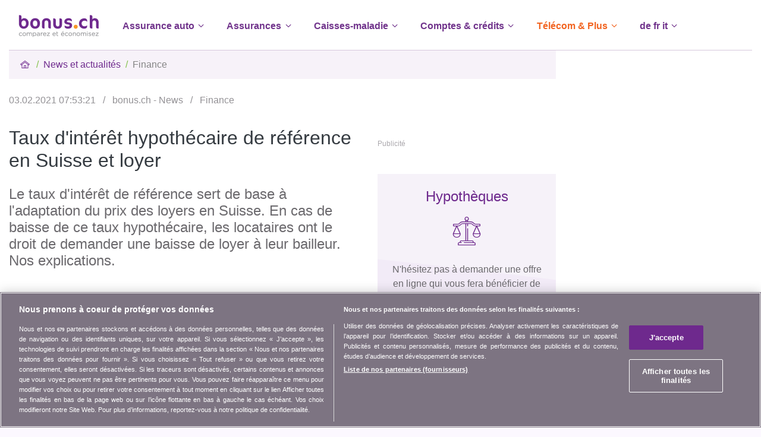

--- FILE ---
content_type: text/html; charset=utf-8
request_url: https://www.bonus.ch/ND/Taux-d-interet-hypothecaire-de-reference-en-suisse-et-loyer-ID2021020324HN.aspx
body_size: 12064
content:
 <!DOCTYPE html><html lang="fr" class="h-100"><head id="ctl00_Hd1"><meta charset="utf-8" /><meta http-equiv="X-UA-Compatible" content="IE=edge" /><meta name="viewport" content="width=device-width,initial-scale=1,minimum-scale=1,maximum-scale=1,shrink-to-fit=no" /><title>
	Taux d'intérêt hypothécaire de référence en Suisse et loyer
</title><meta name="description" content="Le taux d'intérêt de référence sert de base à l'adaptation du prix des loyers en Suisse. En cas de baisse de ce taux hypothécaire, les locataires ont le droit de demander..." /><meta name="keywords" content="taux hypothécaire de référence, taux de référence, taux d'intérêt de référence, loyer, taux hypothécaire, baisse de loyer, Suisse" /><meta property="og:title" content="Taux d'intérêt hypothécaire de référence en Suisse et loyer" /><meta property="og:url" content="https://www.bonus.ch/ND/Taux-d-interet-hypothecaire-de-reference-en-suisse-et-loyer-ID2021020324HN.aspx" /><meta property="og:type" content="article" /><meta property="og:description" content="Le taux d'intérêt de référence sert de base à l'adaptation du prix des loyers en Suisse. En cas de baisse de ce taux hypothécaire, les locataires ont le droit de demander..." /><meta property="og:image" content="https://www.bonus.ch/rdImg/Mdl/bonus-ch-Vergleich-Comparatif-rd-3.png" /><meta property="og:site_name" content="bonus.ch" /><meta name="twitter:site" content="@bonusNewsFR" /><meta name="twitter:creator" content="@bonusNewsFR" /><meta name="twitter:card" content="summary" /><meta name="twitter:title" content="Taux d'intérêt hypothécaire de référence en Suisse et loyer" /><meta name="twitter:description" content="Le taux d'intérêt de référence sert de base à l'adaptation du prix des loyers en Suisse. En cas de baisse de ce taux hypothécaire, les locataires ont le droit de demander..." /><meta name="twitter:image" content="https://www.bonus.ch/rdImg/Mdl/bonus-ch-Vergleich-Comparatif-rd-3.png" /><meta name="robots" content="index,follow" /><meta name="dcterms.rightsHolder" content="bonus.ch SA" /><link rel="shortcut icon" href="/Img/Icones/f11.ico" /><link href="/rdDist/css/bns4-1.3.7.min.css" rel="stylesheet" /><link rel="dns-prefetch" href="//www.googletagmanager.com" /><link rel="preconnect" href="//www.googletagmanager.com" /><link rel="preconnect" href="//www.google-analytics.com" /><link rel="preconnect" href="//adservice.google.com/" /><link rel="preconnect" href="//ad.doubleclick.net" /><link rel="preconnect" href="//googleads.g.doubleclick.net/" /><link rel="preconnect" href="//www.googletagservices.com/" /><link rel="preconnect" href="//tpc.googlesyndication.com/" /> <script src="https://cdn.cookielaw.org/consent/01900683-8f93-7384-b8b2-2d87d7fc9e53/otSDKStub.js" data-document-language="true" charset="UTF-8" data-domain-script="01900683-8f93-7384-b8b2-2d87d7fc9e53"></script> <script type="text/javascript">function OptanonWrapper() { }</script> <script src="/rdDist/js/tgmdl-0.1.2.min.js"></script> <style type="text/css">.img-responsive {max-width: 100%; height: auto;} .mt15, .mt20, .mt25 {margin-top:20px;} .mt10 {margin-top:15px;} .mt5 {margin-top:8px;} @media (max-width: 767px) {.hidden-xs {display: none !important;}}</style>
<meta name="news_keywords" content="taux hypothécaire de référence, taux de référence, taux d'intérêt de référence, loyer, taux hypothécaire, baisse de loyer, Suisse" />
<link type="application/rss+xml" rel="alternate" title="bonus.ch - News" href="/News/RSS/FluxRss.ashx?iLangue=2" /><script async src="https://securepubads.g.doubleclick.net/tag/js/gpt.js"></script><script>window.googletag = window.googletag || {cmd: []};const scrvw = Math.max(document.documentElement.clientWidth || 0, window.innerWidth || 0); const scrvh = Math.max(document.documentElement.clientHeight || 0, window.innerHeight || 0); const scrvwm = 1631; const scrvhm = 819; var bRec2wh = false; if (scrvw > scrvwm && scrvh > scrvhm) {bRec2wh = true;}googletag.cmd.push(function() {googletag.pubads().collapseEmptyDivs(); googletag.pubads().setTargeting('Langue', ['FR']);googletag.defineSlot('/1026211/Bonus_Hypo_Top_728x90', [[994, 118],[994, 250],'fluid',[800, 250],[728, 90]], 'div-gpt-ad-1329408228561-2').setCollapseEmptyDiv(true, true).addService(googletag.pubads());googletag.defineSlot('/1026211/Bonus_Hypo_Right_160x600', [[300, 600],'fluid',[160, 600],[120, 600]], 'div-gpt-ad-1329408228561-1').addService(googletag.pubads());var sPubR = '/1026211/Bonus_Hypo_Right_160x600';googletag.defineSlot('/1026211/Bonus_Hypo_Middle_300x250', [[300, 250],'fluid'], 'div-gpt-ad-1329408228561-0').addService(googletag.pubads());googletag.defineSlot('/1026211/Bonus_Hypo_InContentAds', ['fluid'], 'div-gpt-ad-1329408228561-4').addService(googletag.pubads());if (bRec2wh) { googletag.defineSlot('/1026211/Bonus_Hypo_Middle_300x250_2', [[300, 250],'fluid'], 'div-gpt-ad-1329408228561-5').addService(googletag.pubads()); console.log('rec2:ok');} else {console.log('rec2:nok');}googletag.companionAds().setRefreshUnfilledSlots(true); googletag.enableServices(); });</script>
<script>window.dataLayer = window.dataLayer || []; window.dataLayer.push({'PageCat': 'Finance','PageSubCat': 'FinHypotheque'})</script><script>(function(w,d,s,l,i){w[l]=w[l]||[];w[l].push({'gtm.start':new Date().getTime(),event:'gtm.js'});var f=d.getElementsByTagName(s)[0], j=d.createElement(s),dl=l!='dataLayer'?'&l='+l:'';j.async=true;j.src='https://www.googletagmanager.com/gtm.js?id='+i+dl;f.parentNode.insertBefore(j,f); })(window,document,'script','dataLayer','GTM-TCNFFW');</script>
<link rel="canonical" href="https://www.bonus.ch/ND/Baisse-de-loyer-et-taux-hypothecaire-de-reference-demande-de-reduction-ID2022021621JS.aspx" />
</head> <body id="ctl00_Bd1" class="d-flex flex-column h-100"><noscript><iframe src="https://www.googletagmanager.com/ns.html?id=GTM-TCNFFW" height="0" width="0" style="display:none;visibility:hidden" ></iframe></noscript> <div class="container-xl bg-white"><aside class="row d-none d-lg-block px-15px pt-1 pubLDB"><div id="div-gpt-ad-1329408228561-2" ><script>googletag.cmd.push(function() { googletag.display('div-gpt-ad-1329408228561-2'); });</script></div></aside></div> <header class="sticky-top"> <div class="container-xl bg-white"> <nav class="navbar navbar-expand-xl navbar-light bg-white py-3 border-bottom border-grvioleg"> <a class="navbar-brand font-weight-bold d-block" href="/Default.aspx?iLangue=2"><img class="sLogo" src="/rdImg/Mdl/bonus-ch-comparatif-v4.png" alt="bonus.ch comparatif assurance-maladie, assurance-auto, etc." /></a> <button class="navbar-toggler" type="button" data-toggle="collapse" data-target="#navbarContent" aria-controls="navbarContent" aria-expanded="false" aria-label="Toggle navigation"><span class="navbar-toggler-icon"></span></button> <div id="navbarContent" class="collapse navbar-collapse"> <ul class="navbar-nav mr-auto"> <li class="nav-item dropdown megamenu"> <a id="megmen0" href="javascript:void(0);" data-toggle="dropdown" aria-haspopup="true" aria-expanded="false" class="nav-link font-weight-bold ml-xl-3">Assurance auto<i class="ic-angle-down"></i></a> <div aria-labelledby="megmen0" class="dropdown-menu border-0 p-0 m-0" role="menu"> <div> <div class="row bg-light rounded-0 m-0 border border-grvioleg"> <div class="col"> <div class="p-4"> <div class="row"> <div class="col-lg-3 mb-4"> <p class="h6 font-weight-bold">Assurance auto / moto</p> <ul class="list-unstyled"><li class="nav-item"><a class="nav-link text-small pb-0" href="/Assurance-auto/Primes-assurance-auto-comparatif.aspx">Assurance auto</a></li><li class="nav-item"><a class="nav-link text-small pb-0" href="/Assurance-auto/Primes-assurance-auto-comparaison.aspx">Comparatif d'assurance auto</a></li><li class="nav-item"><a class="nav-link text-small pb-0" href="/Assurance-auto/Assurance-auto-annuaire.aspx">Toutes les assurances auto</a></li><li class="nav-item"><a class="nav-link text-small pb-0" href="/Assurance-auto/Guide-assurance-auto.aspx">Guide de l'assurance auto</a></li><li class="nav-item"><a class="nav-link text-small pb-0" href="/Assurance-auto/Comment-changer-assurance-auto-IDGU_211266.aspx">Changer d'assurance auto</a></li><li class="nav-item"><a class="nav-link text-small pb-0" href="/Assurance-auto/Type-couverture-assurance-auto-IDGU_211267.aspx">Types d'assurance-auto</a></li><li class="nav-item"><a class="nav-link text-small pb-0" href="/Assurance-moto/Assurance-moto-en-Suisse.aspx">Assurance moto</a></li><li class="nav-item"><a class="nav-link text-small pb-0" href="/Protection-juridique/protection-juridique-assurance-comparer.aspx">Protection juridique</a></li></ul> </div> <div class="col-lg-3 mb-4"> <p class="h6 font-weight-bold">Auto : assurance et financement</p> <ul class="list-unstyled"><li class="nav-item"><a class="nav-link text-small pb-0" href="/Assurance-auto-suisse/Assurance-liste-marques-voitures.aspx">Marques auto & assurances</a></li><li class="nav-item"><a class="nav-link text-small pb-0" href="/Credit-prive/Credit-prive-auto.aspx">Crédit auto</a></li><li class="nav-item"><a class="nav-link text-small pb-0" href="/Credit-prive/Credit-prive-credit-a-la-consommation.aspx">Crédit privé</a></li><li class="nav-item"><a class="nav-link text-small pb-0" href="/Credit-prive/Credit-prive-ou-leasing-auto-IDGL_21118Code40.aspx">Crédit privé ou leasing auto</a></li></ul> </div> <div class="col-lg-3 mb-4"> <p class="h6 font-weight-bold">Auto</p> <ul class="list-unstyled"><li class="nav-item"><a class="nav-link text-small pb-0" href="/Comparatif-automobile/Comparer-prix-voitures.aspx">Auto</a></li><li class="nav-item"><a class="nav-link text-small pb-0" href="/Comparatif-automobile/Voitures-acheter.aspx">Prix d'une voiture</a></li><li class="nav-item"><a class="nav-link text-small pb-0" href="/Comparatif-automobile/Comparaison-duel.aspx">Comparatif auto</a></li><li class="nav-item"><a class="nav-link text-small pb-0" href="/Comparatif-automobile/Auto-fiches-techniques.aspx">Fiches techniques</a></li><li class="nav-item"><a class="nav-link text-small pb-0" href="/Comparatif-automobile/Marques-automobiles.aspx">Marques de voitures</a></li></ul> </div> </div> </div> </div> </div> </div> </div> </li> <li class="nav-item dropdown megamenu"> <a id="megmen2" href="javascript:void(0);" data-toggle="dropdown" aria-haspopup="true" aria-expanded="false" class="nav-link font-weight-bold ml-xl-3">Assurances<i class="ic-angle-down"></i></a> <div aria-labelledby="megmen2" class="dropdown-menu border-0 p-0 m-0" role="menu"> <div> <div class="row bg-light rounded-0 m-0 border border-grvioleg"> <div class="col"> <div class="p-4"> <div class="row"> <div class="col-lg-3 mb-4"> <p class="h6 font-weight-bold">Assurance ménage et RC</p> <ul class="list-unstyled"><li class="nav-item"><a class="nav-link text-small pb-0" href="/Assurance-menage-RC/Assurance-menage-responsabilite-civile-RC.aspx">Assurance ménage et RC</a></li><li class="nav-item"><a class="nav-link text-small pb-0" href="/Assurance-menage-RC/Comparatif-primes-assurance-menage-responsabilite-civile-RC.aspx">Comparatif d'assurance-ménage et RC</a></li><li class="nav-item"><a class="nav-link text-small pb-0" href="/Assurance-menage-RC/Assurance-responsabilite-civile-en-Suisse.aspx">Responsabilité civile</a></li><li class="nav-item"><a class="nav-link text-small pb-0" href="/Assurance-menage-RC/Assurance-menage-responsabilite-civile-annuaire.aspx">Liste des assurances RC-ménage</a></li><li class="nav-item"><a class="nav-link text-small pb-0" href="/Assurance-menage-RC/Glossaire-assurance-menage-RC.aspx">Glossaire de l'assurance ménage et RC</a></li></ul> </div> <div class="col-lg-3 mb-4"> <p class="h6 font-weight-bold">Prévoyance / assurance-vie</p> <ul class="list-unstyled"><li class="nav-item"><a class="nav-link text-small pb-0" href="/Assurance-vie/Assurance-vie-en-Suisse.aspx">Assurance-vie</a></li><li class="nav-item"><a class="nav-link text-small pb-0" href="/Prevoyance/Prevoyance-suisse-3-piliers.aspx">Prévoyance 3ème pilier</a></li><li class="nav-item"><a class="nav-link text-small pb-0" href="/Prevoyance/Prevoyance-digitale-suisse-applications-mobiles.aspx">Prévoyance digitale (Apps)</a></li><li class="nav-item"><a class="nav-link text-small pb-0" href="/Finance/Banque/Prevoyance-3eme-pilier-comparatif.aspx">Comptes 3ème pilier</a></li><li class="nav-item"><a class="nav-link text-small pb-0" href="/Prevoyance/Prevoyance-3-pilier-principe-base.aspx">Principe des 3 piliers</a></li></ul> </div> <div class="col-lg-3 mb-4"> <p class="h6 font-weight-bold">Assurance-animaux</p> <ul class="list-unstyled"><li class="nav-item"><a class="nav-link text-small pb-0" href="/Assurance-animaux/animaux-domestiques.aspx">Assurance-animaux</a></li><li class="nav-item"><a class="nav-link text-small pb-0" href="/Assurance-chien/Comparatif-assurance-pour-chien.aspx">Assurance pour chien</a></li><li class="nav-item"><a class="nav-link text-small pb-0" href="/Assurance-chat/Comparatif-assurance-pour-chat.aspx">Assurance pour chat</a></li></ul> </div> <div class="col-lg-3 mb-4"> <p class="h6 font-weight-bold">Autres assurances</p> <ul class="list-unstyled"><li class="nav-item"><a class="nav-link text-small pb-0" href="/Assurance-moto/Assurance-moto-en-Suisse.aspx">Assurance moto</a></li><li class="nav-item"><a class="nav-link text-small pb-0" href="/Protection-juridique/protection-juridique-assurance-comparer.aspx">Protection juridique</a></li><li class="nav-item"><a class="nav-link text-small pb-0" href="/Assurance-garantie-loyer/Assurance-garantie-loyer-en-Suisse.aspx">Assurance garantie loyer</a></li><li class="nav-item"><a class="nav-link text-small pb-0" href="/Assurance-voyage/voyage-vacances.aspx">Assurance-voyage</a></li><li class="nav-item"><a class="nav-link text-small pb-0" href="/Assurance-chomage-Suisse/Assurance-chomage.aspx">Complémentaire chômage</a></li><li class="nav-item"><a class="nav-link text-small pb-0" href="/Assurance/Conseil-personnalise-en-assurance.aspx">Conseil 360° & offres</a></li></ul> <p class="h6 font-weight-bold pt-2"><a class="nav-link text-small pb-0" href="/Assurance/Comparatif-des-primes-assurance-suisse.aspx">Toutes les assurances</a></p> </div> </div> </div> </div> </div> </div> </div> </li> <li class="nav-item dropdown megamenu"> <a id="megmen1" href="javascript:void(0);" data-toggle="dropdown" aria-haspopup="true" aria-expanded="false" class="nav-link font-weight-bold ml-xl-3">Caisses-maladie<i class="ic-angle-down"></i></a> <div aria-labelledby="megmen1" class="dropdown-menu border-0 p-0 m-0" role="menu"> <div> <div class="row bg-light rounded-0 m-0 border border-grvioleg"> <div class="col"> <div class="p-4"> <div class="row"> <div class="col-lg-3 mb-4"> <p class="h6 font-weight-bold">Assurance maladie</p> <ul class="list-unstyled"><li class="nav-item"><a class="nav-link text-small pb-0" href="/Assurance-maladie/primes-assurance-maladie.aspx">Assurance-maladie</a></li><li class="nav-item"><a class="nav-link text-small pb-0" href="/Pag/Assurance-maladie/comparer-primes-maladie.aspx">Comparatif des caisses-maladie</a></li><li class="nav-item"><a class="nav-link text-small pb-0" href="/Assurance-maladie/Primes-assurance-maladie-2026.aspx">Primes-maladie 2026</a></li><li class="nav-item"><a class="nav-link text-small pb-0" href="/Assurance-maladie/Comparatif-assurances/Primes-maladie-canton.aspx">Primes par canton</a></li><li class="nav-item"><a class="nav-link text-small pb-0" href="/Assurances-complementaires/Assurance-maladie-complementaires-en-Suisse.aspx">Assurances complémentaires</a></li><li class="nav-item"><a class="nav-link text-small pb-0" href="/Caisse-maladie/Guide-assurance-maladie.aspx">Caisse-maladie guides</a></li><li class="nav-item"><a class="nav-link text-small pb-0" href="/Caisse-maladie/Comparatif/Caisse-maladie-prime.aspx">Liste des caisses maladie</a></li></ul> </div> </div> </div> </div> </div> </div> </div> </li> <li class="nav-item dropdown megamenu"> <a id="megmen3" href="javascript:void(0);" data-toggle="dropdown" aria-haspopup="true" aria-expanded="false" class="nav-link font-weight-bold ml-xl-3">Comptes & crédits<i class="ic-angle-down"></i></a> <div aria-labelledby="megmen3" class="dropdown-menu border-0 p-0 m-0" role="menu"> <div> <div class="row bg-light rounded-0 m-0 border border-grvioleg"> <div class="col"> <div class="p-4"> <div class="row"> <div class="col-lg-3 mb-4"> <p class="h6 font-weight-bold">Hypothèques</p> <ul class="list-unstyled"><li class="nav-item"><a class="nav-link text-small pb-0" href="/Hypotheque/Taux-hypothecaires-emprunt-hypotheques-comparatif.aspx">Hypothèques</a></li><li class="nav-item"><a class="nav-link text-small pb-0" href="/Hypotheque/Listes-taux-hypothecaires.aspx">Taux hypothécaires</a></li><li class="nav-item"><a class="nav-link text-small pb-0" href="/Hypotheque/Comparatif-hypotheque-taux-hypothecaire.aspx">Comparatif des hypothèques</a></li><li class="nav-item"><a class="nav-link text-small pb-0" href="/Hypotheque/Meilleur-taux-hypothecaire-calculateur.aspx">Taux personnalisés</a></li><li class="nav-item"><a class="nav-link text-small pb-0" href="/Hypotheque/Calculateur-renouvellement-hypotheque.aspx">Renouvellement d'hypothèque</a></li><li class="nav-item"><a class="nav-link text-small pb-0" href="/Hypotheque/Modeles-et-types-d-hypotheques.aspx">Modèles d'hypothèques</a></li></ul> </div> <div class="col-lg-3 mb-4"> <p class="h6 font-weight-bold">Crédit & leasing</p> <ul class="list-unstyled"><li class="nav-item"><a class="nav-link text-small pb-0" href="/Credit-prive/Credit-prive-credit-a-la-consommation.aspx">Crédit privé</a></li><li class="nav-item"><a class="nav-link text-small pb-0" href="/Credit-prive/Demande-de-credit-en-ligne-Suisse.aspx">Demande de crédit</a></li><li class="nav-item"><a class="nav-link text-small pb-0" href="/Credit-prive/Credit-prive-ou-leasing-auto-IDGL_21118Code40.aspx">Crédit privé ou leasing auto</a></li><li class="nav-item"><a class="nav-link text-small pb-0" href="/Credit-prive/Credit-en-ligne-IDGL_211187.aspx">Crédit en ligne</a></li><li class="nav-item"><a class="nav-link text-small pb-0" href="/Credit-prive/Rachat-de-credit-IDGL_211197.aspx">Rachat de crédit</a></li><li class="nav-item"><a class="nav-link text-small pb-0" href="/Credit-prive/Credit-prive-auto.aspx">Crédit auto</a></li><li class="nav-item"><a class="nav-link text-small pb-0" href="/Credit-prive/Credit-formation-IDPJ_21116Code40.aspx">Crédit formation</a></li><li class="nav-item"><a class="nav-link text-small pb-0" href="/Credit-prive/Financer-renovation-credit-prive-IDPJ_211173.aspx">Crédit rénovation</a></li><li class="nav-item"><a class="nav-link text-small pb-0" href="/Credit-prive/Credit-taux-assurances.aspx">Taux des crédits privés</a></li><li class="nav-item"><a class="nav-link text-small pb-0" href="/Leasing-auto/Leasing-automobile.aspx">Leasing</a></li></ul> </div> <div class="col-lg-3 mb-4"> <p class="h6 font-weight-bold">Carte de crédit</p> <ul class="list-unstyled"><li class="nav-item"><a class="nav-link text-small pb-0" href="/Carte-de-credit/Cartes-de-credit.aspx">Cartes de crédit</a></li><li class="nav-item"><a class="nav-link text-small pb-0" href="/Finance/Carte-de-credit/Comparatif-carte-credit-limite-depenses-5000.aspx">Aperçu cartes de crédit</a></li></ul> <p class="h6 font-weight-bold pt-4">Trading et placements</p> <ul class="list-unstyled"><li class="nav-item"><a class="nav-link text-small pb-0" href="/Trading/Trading-en-ligne-en-Suisse.aspx">Trading en ligne</a></li><li class="nav-item"><a class="nav-link text-small pb-0" href="/Placements/Taux-interets-placements.aspx">Placements</a></li><li class="nav-item"><a class="nav-link text-small pb-0" href="/Placements/Taux-bons-obligations-caisse-comparatif.aspx">Obligations de caisse / Placement à terme</a></li></ul> </div> <div class="col-lg-3 mb-4"> <p class="h6 font-weight-bold">Comptes bancaires</p> <ul class="list-unstyled"><li class="nav-item"><a class="nav-link text-small pb-0" href="/Banque/Comptes-bancaires-epargne-prive.aspx">Comptes bancaires</a></li><li class="nav-item"><a class="nav-link text-small pb-0" href="/Finance/Banque/Comparer-comptes-epargne.aspx">Comptes d'épargne</a></li><li class="nav-item"><a class="nav-link text-small pb-0, true" href="/Banque/Compte-courant-prive.aspx">Comptes priv&eacute;s</a></li><li class="nav-item"><a class="nav-link text-small pb-0" href="/Finance/Banque/Prevoyance-3eme-pilier-comparatif.aspx">Comptes 3ème pilier</a></li></ul> <p class="h6 font-weight-bold pt-2"><a class="nav-link text-small pb-0" href="/Finance/Prevoyance-banque-epargne-financer.aspx">Tout pour vos finances</a></p> </div> </div> </div> </div> </div> </div> </div> </li> <li class="nav-item dropdown active megamenu"> <a id="megmen6" href="javascript:void(0);" data-toggle="dropdown" aria-haspopup="true" aria-expanded="false" class="nav-link font-weight-bold ml-xl-3">Télécom & Plus<i class="ic-angle-down"></i></a> <div aria-labelledby="megmen6" class="dropdown-menu border-0 p-0 m-0" role="menu"> <div> <div class="row bg-light rounded-0 m-0 border border-grvioleg"> <div class="col"> <div class="p-4"> <div class="row"> <div class="col-lg-3 mb-4"> <p class="h6 font-weight-bold">Télécom</p> <ul class="list-unstyled"><li class="nav-item"><a class="nav-link text-small pb-0" href="/Telecom/Comparatif-telephone-fixe-mobile-internet.aspx">Télécom</a></li><li class="nav-item"><a class="nav-link text-small pb-0" href="/Internet-TV-telephone-mobile-fixe/Abonnements.aspx">Offres combinées</a></li><li class="nav-item"><a class="nav-link text-small pb-0" href="/Telecom-Telephonie-Mobile/Abonnement-mobile-en-Suisse.aspx">Mobile</a></li><li class="nav-item"><a class="nav-link text-small pb-0" href="/Telecom-Telephonie-ADSL/Comparatif-abonnement-internet-ADSL.aspx">Internet</a></li><li class="nav-item"><a class="nav-link text-small pb-0" href="/Telecom-Telephonie-Fixe/Comparatif-abonnement-reseau-telephone-fixe.aspx">Réseau fixe</a></li></ul> </div> <div class="col-lg-3 mb-4"> <p class="h6 font-weight-bold">Guides & glossaires</p> <ul class="list-unstyled"><li class="nav-item"><a class="nav-link text-small pb-0" href="/Credit-prive/Glossaire-credit-prive.aspx">Glossaire du crédit privé</a></li><li class="nav-item"><a class="nav-link text-small pb-0" href="/Hypotheque/Guide-hypotheque-en-Suisse.aspx">Guide de l'hypothèque</a></li><li class="nav-item"><a class="nav-link text-small pb-0" href="/Hypotheque/Glossaire-des-hypotheques-en-Suisse.aspx">Glossaire des hypothèques</a></li><li class="nav-item"><a class="nav-link text-small pb-0" href="/Carte-de-credit/Glossaire-carte-de-credit.aspx">Glossaire des cartes de crédit</a></li></ul> </div> <div class="col-lg-3 mb-4"> <p class="h6 font-weight-bold">Calculateurs</p> <ul class="list-unstyled"><li class="nav-item"><a class="nav-link text-small pb-0" href="/Credit-prive/Calculateur-de-credit-en-Suisse.aspx">Calculateur de crédit</a></li><li class="nav-item"><a class="nav-link text-small pb-0" href="/Credit-prive/Calculer-budget-personnel.aspx">Calculateur de budget</a></li><li class="nav-item"><a class="nav-link text-small pb-0" href="/Credit-prive/Calculateur-limite-credit-montant-maximum-en-Suisse.aspx">Calculateur de limite de crédit</a></li><li class="nav-item"><a class="nav-link text-small pb-0" href="/Hypotheque/Calculateur-hypotheque.aspx">Calculateur d'hypothèque</a></li><li class="nav-item"><a class="nav-link text-small pb-0" href="/Hypotheque/Calculateur-taux-avance.aspx">Calculateur du taux d'avance</a></li><li class="nav-item"><a class="nav-link text-small pb-0" href="/Hypotheque/Calculateur-taux-endettement.aspx">Calculateur du taux d'endettement</a></li><li class="nav-item"><a class="nav-link text-small pb-0" href="/Hypotheque/Calculateurs-hypothecaires-en-ligne.aspx">Tous les calculateurs hypothécaires</a></li><li class="nav-item"><a class="nav-link text-small pb-0" href="/Prevoyance/3eme-pilier-simulateur-capital-interet.aspx">Simulateur 3ème pilier</a></li><li class="nav-item"><a class="nav-link text-small pb-0" href="/Banque/Simulateur-capital-interet-epargne.aspx">Simulateur d'épargne</a></li></ul> </div> <div class="col-lg-3 mb-4"> <p class="h6 font-weight-bold">Plus</p> <ul class="list-unstyled"><li class="nav-item"><a class="nav-link text-small pb-0" href="/Suisse/Assurance-finance-CH.aspx">Vivre en Suisse</a></li><li class="nav-item"><a class="nav-link text-small pb-0" href="/News/Consommation-assurance-sante-en-Suisse.aspx">News et actualités</a></li><li class="nav-item"><a class="nav-link text-small pb-0" href="/Video/assurance-sante-telecommunication-banque.aspx">Vidéos</a></li><li class="nav-item"><a class="nav-link text-small pb-0" href="/Applications-mobiles.aspx">Applications mobiles</a></li><li class="nav-item"><a class="nav-link text-small pb-0" href="/Assurance-maladie/webtools/webtools.aspx">Web Tools</a></li></ul> </div> </div> </div> </div> </div> </div> </div> </li> <li class="nav-item dropdown megamenu"> <a id="megmen7" href="javascript:void(0);" data-toggle="dropdown" aria-haspopup="true" aria-expanded="false" class="nav-link font-weight-bold ml-xl-3">de fr it<i class="ic-angle-down"></i></a> <div aria-labelledby="megmen7" class="dropdown-menu border-0 p-0 m-0" role="menu"> <div> <div class="row bg-light rounded-0 m-0 border border-grvioleg"> <div class="col"> <div class="p-4"> <div class="row"> <div class="col-lg-3 mb-4"> <p class="h6 font-weight-bold">Langue</p> <ul class="list-unstyled"><li class="nav-item"><a id="mlgD" class="nav-link text-small pb-0" rel="alternate" hreflang="de" lang="de" href="/News/Konsum-Versicherung-Gesundheit-Schweiz.aspx">deutsch</a></li><li class="nav-item"><a id="mlgF"  class="nav-link text-small pb-0" rel="alternate" hreflang="fr" lang="fr" href="/News/Consommation-assurance-sante-en-Suisse.aspx">français</a></li><li class="nav-item"><a id="mlgI" class="nav-link text-small pb-0" rel="alternate" hreflang="it" lang="it" href="/News/Consumo-assicurazione-salute-in-Svizzera.aspx">italiano</a></li></ul> </div> </div> </div> </div> </div> </div> </div> </li> </ul> <div class="my-2 my-lg-0 d-none d-xlbtnnav-block"><a rel="nofollow" class="btn btn-outline-secondary my-2 my-sm-0" href="javascript:RedirNoF(',Hypotheque,Listes-taux-hypothecaires;aspx')">Comparez</a></div> </div> </nav> </div></header> <main role="main"><div class="container-xl bg-white"> <div class="row"> <div id="dvPrinc" class="col-12 col-xl"> <form name="aspnetForm" method="post" action="/ND/Taux-d-interet-hypothecaire-de-reference-en-suisse-et-loyer-ID2021020324HN.aspx" id="aspnetForm" data-parsley-validate="">
<div>
<input type="hidden" name="__VIEWSTATE" id="__VIEWSTATE" value="/wEPDwUKMTM0ODg2MDU2NGRkTOBRm06Az1WNKBeSqUHhyd7TXm+UIryGZ2ZzYZrlEGY=" />
</div>

<div>

	<input type="hidden" name="__VIEWSTATEGENERATOR" id="__VIEWSTATEGENERATOR" value="F28D8E5B" />
</div> 
<nav aria-label="breadcrumb"><ol class="breadcrumb bgVG1"><li class="breadcrumb-item"><a href="/Default.aspx?iLangue=2"><i class="ic-p1-home2"></i></a></li><li class="breadcrumb-item"><a href="/News/Consommation-assurance-sante-en-Suisse.aspx">News et actualités</a></li><li class="breadcrumb-item active d-none d-md-block" aria-current="page">Finance</li><script type="application/ld+json">{"@context":"https://schema.org","@type":"BreadcrumbList","itemListElement":[{"@type":"ListItem","position":1,"name":"Accueil","item":"https://www.bonus.ch/Default.aspx?iLangue=2"},{"@type":"ListItem","position":2,"name":"News et actualités","item":"https://www.bonus.ch/News/Consommation-assurance-sante-en-Suisse.aspx"},{"@type":"ListItem","position":3,"name":"Finance"}]}</script></ol></nav> 
<div class="row">
    <div class="col col-xl">
        <div class="row">
               <div class="col mt-2 txtG2">
                   <p>
                    <span id="ctl00_cPh1_lbDate">03.02.2021 07:53:21</span>
                    <span id="ctl00_cPh1_lbSep1">  /  </span>
                    <span id="ctl00_cPh1_ltSource">bonus.ch - News</span>
                    <span id="ctl00_cPh1_lbSep2">  /  </span>
                    <span id="ctl00_cPh1_ltCat61CleTitre">Finance</span>
                    </p>
                </div>
        </div>
        <div class="row"><div class="col"><h1 id="ctl00_cPh1_BxhTS41_titre" class="h2 mt-3 text-dark fw400">Taux d'intérêt hypothécaire de référence en Suisse et loyer</h1><h2 id="ctl00_cPh1_BxhTS41_slog" class="txtG1 h4 fw300 mt-4 pb-3">Le taux d'intérêt de référence sert de base à l'adaptation du prix des loyers en Suisse. En cas de baisse de ce taux hypothécaire, les locataires ont le droit de demander une baisse de loyer à leur bailleur. Nos explications.</h2><div class="sep mt-4"></div></div></div>
        
        <div class="row mt-4" id="dvPubClone">
            <div class="col mt-3 fz1p25">
                <p><img class="imgnewsdet" src="/BDI/Hypotheque-immobilier/s3/Hypothek-Hypotheque.jpg" alt="Taux d'intérêt hypothécaire de référence en Suisse et loyer" />En Suisse, depuis 2008, un taux d'int&eacute;r&ecirc;t de r&eacute;f&eacute;rence est &eacute;tabli tous les 3 mois (au d&eacute;but des mois de mars, juin, septembre et d&eacute;cembre) sur la base du <a href="https://www.bonus.ch/Hypotheque/Listes-taux-hypothecaires.aspx">taux hypoth&eacute;caire</a> moyen des banques. Ce taux est utilis&eacute; pour la fixation de tous les loyers. <br />
<br />
En cas de baisse de ce taux de r&eacute;f&eacute;rence, il est possible de pr&eacute;tendre &agrave; une r&eacute;duction de loyer. En tant que locataire, vous pouvez conna&icirc;tre le taux appliqu&eacute; &agrave; votre loyer en consultant le contrat de bail. Depuis le 3 mars 2020, le taux d'int&eacute;r&ecirc;t de r&eacute;f&eacute;rence en Suisse est pass&eacute; de 1.5% &agrave; 1.25%. <br />
<br />
De ce fait, si vous constatez que votre loyer est fix&eacute; sur un taux d'int&eacute;r&ecirc;t plus &eacute;lev&eacute;, vous avez le droit de demander une baisse de loyer &agrave; votre bailleur. Si la demande est accept&eacute;e, la r&eacute;duction est appliqu&eacute;e uniquement &agrave; partir de la prochaine date de r&eacute;siliation ordinaire. <br />
<br />
Concr&egrave;tement, si le taux de r&eacute;f&eacute;rence de votre loyer passe de 1.5% &agrave; 1.25%, vous pouvez &eacute;conomiser annuellement pr&egrave;s de CHF 700.- sur un loyer mensuel de CHF 2'000.-. <br />
<br />
Pour proc&eacute;der &agrave; une demande de baisse de loyer, il vous suffit d'envoyer une lettre &agrave; votre bailleur et de mentionner cette baisse du taux de r&eacute;f&eacute;rence de l'Office f&eacute;d&eacute;ral du logement. N'oubliez pas de dater et signer votre courrier. La demande doit &ecirc;tre effectu&eacute;e en tenant compte du d&eacute;lai de r&eacute;siliation. <br />
<br />
Les loyers subventionn&eacute;s ou index&eacute;s, ainsi que les coop&eacute;ratives d'habitation, ne peuvent pas r&eacute;clamer de baisse de loyer par rapport &agrave; ce taux hypoth&eacute;caire de r&eacute;f&eacute;rence. <br />
<br />
Pour &eacute;conomiser encore plus sur votre logement, trouvez l'assurance m&eacute;nage la moins ch&egrave;re en fonction de vos besoins gr&acirc;ce &agrave; notre <a href="https://www.bonus.ch/Assurance-menage-RC/Assurance-menage-responsabilite-civile-RC.aspx">comparatif des assurances m&eacute;nage et responsabilit&eacute; civile en Suisse</a>.</p>
            </div>    
        </div>
        <div class="row mt-4 mb-3">
            <div class="col">
                 <aside> <div class="pt-2"><img class="img-fluid" src="/rdImg/IcS/icSPtxtart.png" alt="" style="width:274px; height:34px;" /></div> <div class="mt-3 mb-2"> <div class="d-flex"> <div class="pr-2 pr-md-2 pr-lg-3"><a href="https://facebook.com/sharer.php?u=https%3a%2f%2fwww.bonus.ch%2fND%2fTaux-d-interet-hypothecaire-de-reference-en-suisse-et-loyer-ID2021020324HN.aspx" Target="_blank" ><img style="width:34px; height:34px;" alt="" src="/rdImg/IcS/icSPfcb.png"/></a></div> <div class="pr-2 pr-md-2 pr-lg-3 d-xl-none"><a href="https://wa.me/?text=Recommandation%20sur%20bonus.ch%20-%20Taux%20d%27int%c3%a9r%c3%aat%20hypoth%c3%a9caire%20de%20r%c3%a9f%c3%a9rence%20en%20Suisse%20et%20loyer%0A%0ALe%20taux%20d%27int%c3%a9r%c3%aat%20de%20r%c3%a9f%c3%a9rence%20sert%20de%20base%20%c3%a0%20l%27adaptation%20du%20prix%20des%20loyers%20en%20Suisse.%20En%20cas%20de%20baisse%20de%20ce%20taux%20hypoth%c3%a9caire%2c%20les%20locataires%20ont%20le%20droit%20de%20demander...%0A%0Ahttps%3a%2f%2fwww.bonus.ch%2fND%2fTaux-d-interet-hypothecaire-de-reference-en-suisse-et-loyer-ID2021020324HN.aspx%0A%0A" Target="_blank" ><img style="width:34px; height:34px;" alt="" src="/rdImg/IcS/icSPwht.png"/></a></div> <div class="pr-2 pr-md-2 pr-lg-3"><a href="mailto:?subject=Recommandation%20sur%20bonus.ch%20-%20Taux%20d%27int%c3%a9r%c3%aat%20hypoth%c3%a9caire%20de%20r%c3%a9f%c3%a9rence%20en%20Suisse%20et%20loyer&amp;body=Taux%20d%27int%c3%a9r%c3%aat%20hypoth%c3%a9caire%20de%20r%c3%a9f%c3%a9rence%20en%20Suisse%20et%20loyer%0A%0ALe%20taux%20d%27int%c3%a9r%c3%aat%20de%20r%c3%a9f%c3%a9rence%20sert%20de%20base%20%c3%a0%20l%27adaptation%20du%20prix%20des%20loyers%20en%20Suisse.%20En%20cas%20de%20baisse%20de%20ce%20taux%20hypoth%c3%a9caire%2c%20les%20locataires%20ont%20le%20droit%20de%20demander...%0A%0Ahttps%3a%2f%2fwww.bonus.ch%2fND%2fTaux-d-interet-hypothecaire-de-reference-en-suisse-et-loyer-ID2021020324HN.aspx%0A%0A" Target="_blank" ><img style="width:34px; height:34px;" alt="" src="/rdImg/IcS/icSPEm.png"/></a></div> <div class="pr-2 pr-md-2 pr-lg-3"><a href="https://twitter.com/intent/tweet?url=https://www.bonus.ch/ND/Taux-d-interet-hypothecaire-de-reference-en-suisse-et-loyer-ID2021020324HN.aspx" Target="_blank" ><img style="width:34px; height:34px;" alt="" src="/rdImg/IcS/icSPtwi.png"/></a></div> <div><a href="https://www.linkedin.com/shareArticle?mini=true&url=https://www.bonus.ch/ND/Taux-d-interet-hypothecaire-de-reference-en-suisse-et-loyer-ID2021020324HN.aspx" Target="_blank" ><img style="width:34px; height:34px;" alt="" src="/rdImg/IcS/icSPlin.png"/></a></div> </div> </div> </aside>
            </div>
        </div>        
         <div class="bg-light bgwV1 mt-5 mb-4"> <div class="row"> <div class="col py-5 text-center mx-3"> <div class="mb-4"> <h3 class="text-secondary h4">Comment obtenir un taux préférentiel ?</h3>  <p class="txtG1 pt-2 fz1p10">Obtenez un conseil complet et personnalisé pour votre future hypothèque</p>  </div> <a class="btn btn-secondary rounded-pill mr-1 mr-lg-2 mb-3" href="/Hypotheque/Comparatif-hypotheque-taux-conditions-credits.aspx">Demandez une offre</a><a class="btn btn-outline-secondary rounded-pill mb-3" href="/Hypotheque/Listes-taux-hypothecaires.aspx">Aperçu des taux actuels</a> </div> </div> </div>
        
    </div>
    <div class="col-lg-4 col-xl-auto d-xl-block">
        
        <div class="row  my-3 py-3"><div class="col"><aside class="h-100 d-flex flex-column align-self-center"><div id="pbNatAdsInC" class="mx-auto my-auto"><div id="div-gpt-ad-1329408228561-4" ><script>googletag.cmd.push(function() { googletag.display('div-gpt-ad-1329408228561-4'); });</script></div></div></aside></div></div>
        <aside id="pbRectS" class="w300p mx-auto py-3 text-left"><div><span class="text-light fz0p75">Publicité</span></div><div class="recSz"><div id="div-gpt-ad-1329408228561-0" ><script>googletag.cmd.push(function() { googletag.display('div-gpt-ad-1329408228561-0'); });</script></div></div></aside>
        <div class="text-center p-4 w300p mx-auto my-4 bg-light bgwV1"><h3 class="h4 mb-3 text-secondary">Hypothèques</h3><p><i class="text-secondary display-5 ic-p1-cmp my-4"></i></p><p class="my-4 txtG1">N'hésitez pas à demander une offre en ligne qui vous fera bénéficier de taux préférentiels ! <a href="/Hypotheque/Comparatif-hypotheque-taux-conditions-credits.aspx">Demande d'offre hypothécaire</a></p><a href="javascript:RedirNoF(',Hypotheque,Comparatif-hypotheque-taux-conditions-credits;aspx')" class="btn btn-primary rounded-pill">Suivant</a></div>
        <div id="pbHalfD" class="d-none mx-auto mt-3 mb-6 mx-md-0"></div>
    </div>
</div>
 </form> </div> <div id="pubhpcol" class="col-12 d-none col-xl-auto d-xl-block"> <div id="pbHalfS" class="sticky-top py-1"> <aside><div id="pbHalf" class="mx-auto w300p d-flex flex-column align-self-center"><aside class="pubR1 mx-auto-pub-md"><div id="div-gpt-ad-1329408228561-1" ><script>googletag.cmd.push(function() { googletag.display('div-gpt-ad-1329408228561-1'); });</script></div></aside></div> <div id="pbHalf2" class="mx-auto w300p d-flex flex-column align-self-center"><aside class="pubR12 mt-3 mx-auto-pub-md"><div id="div-gpt-ad-1329408228561-5" ><script>if (bRec2wh) { googletag.cmd.push(function() { googletag.display('div-gpt-ad-1329408228561-5'); }); }</script></div></aside></div><script>if (!bRec2wh) { const elhf2 = document.getElementById('pbHalf2'); if (typeof (elhf2b) !== "undefined" && elhf2b !== null) { elhf2.replaceChildren(); elhf2.removeAttribute("class"); } }</script></aside> </div> </div> </div> </div></main> <footer class="bg-bgBV1 mt-auto"> <div class="container-xl py-5 bgGNV1"> <div class="row py-4"> <div class="col-lg-6 col-md-6 mb-4 mb-lg-0"> <p class="h6 text-uppercase font-weight-bold mb-4 text-white">Infos consommateurs</p> <p class="text-light mb-4">Ne ratez aucune occasion d'économiser. Recevez nos comparatifs, conseils et astuces dans les domaines tels que l'assurance, la finance, produits de consommation et bien plus...</p> <form id="formBot" action="javascript: void(0)" method="get"> <div id="BlocInscNL1" class="p-1 rounded border w-75"> <div id="BlocInscNL2" class="input-group"> <input name="ctl00$MenB41$InscNL" type="text" id="InscNL" aria-describedby="btInscNL" class="form-control border-0 shadow-0" placeholder="Votre adresse email" /> <div class="input-group-append"><button id="btInscNL" type="submit" class="btn btn-link"><i class="ic-send-plane"></i></button></div> </div> </div> <div id="BlocInscNL3" class="py-2 d-none"><span class="txtVL1"><i class="ic-ok"></i> Votre adresse e-mail a bien été enregistrée.</span></div> <div id="BlocInscNL4" class="py-2 d-none"><span class="txtRL1"><i class="ic-block"></i> Une erreur système s'est produite.</span></div> <div id="BlocInscNL5" class="py-2 d-none"><span class="txtRL1"><i class="ic-block"></i> Email invalide !</span></div> </form> <p class="text-light pt-4">Rejoignez la communauté</p> <ul class="list-inline mt-4"><li class="list-inline-item"><a href="https://www.facebook.com/bonus.ch" target="_blank"><i class="ic-facebook"></i></a></li><li class="list-inline-item"><a href="http://twitter.com/bonusNewsFR" target="_blank"><i class="ic-twitter"></i></a></li><li class="list-inline-item"><a href="https://www.linkedin.com/company/bonus.ch" target="_blank"><i class="ic-linkedin"></i></a></li><li class="list-inline-item"><a href="http://www.youtube.com/user/bonusChVideo" target="_blank"><i class="ic-youtube"></i></a></li><li class="list-inline-item"><a href="/News/RSS-fr/Rss.aspx" target="_blank"><i class="ic-rss"></i></a></li></ul> <p class="text-light">bonus.ch vous a été utile ? <a class="text-white" href="/A-Propos-de-bonusch/Recommander.aspx">Recommandez le site à un ami</a></p> </div> <div class="col-lg-4 col-md-6 mb-4 mb-lg-0"> <div class="row"> <div class="col"> <p class="h6 text-uppercase font-weight-bold mb-4 text-white">bonus.ch</p> <p class="text-light">Qui est bonus.ch ? Comment fonctionnent les comparatifs ? Demande de presse, partenariat, publicité, ...</p> </div> </div> <div class="row"> <div class="col"> <ul class="list-unstyled mb-0"><li class="mb-2"><a class="text-white" href="/A-Propos-de-bonusch/Qui-somme-nous.aspx">Qui sommes-nous ?</a></li><li class="mb-2"><a class="text-white" href="/BonusCh/Newsletter/Newsletter1.aspx?iLangue=2">Newsletter</a></li><li class="mb-2"><a class="text-white" href="/Publicite/Espace-publicite-internet.aspx">Publicité</a></li><li class="mb-2"><a class="text-white" href="/Pag/Programme-Affiliation/Presentation-partenaire.aspx">Affiliation</a> <span class="text-white">/</span> <a class="text-white" href="/Partenariat/Partenariat.aspx">Partenariat</a></li><li class="mb-2"><a class="text-white" href="/Communiques-presse/Formulaire-contact.aspx">Presse</a></li></ul> </div> <div class="col"> <ul class="list-unstyled mb-0"><li class="mb-2"><a class="text-white" href="/A-Propos-de-bonusch/Information-client-article-45-LSA.aspx">Information client art. 45 LSA</a></li><li class="mb-2"><a class="text-white" href="/A-Propos-de-bonusch/Protection-des-donnees.aspx">Protection des données</a></li><li class="mb-2"><a class="text-white" href="/A-Propos-de-bonusch/Informations-juridiques.aspx">Informations juridiques</a></li><li class="mb-2"><a class="text-white" href="/A-Propos-de-bonusch/Contact.aspx">Contact</a></li><li class="mb-2"><a class="text-white" href="/BonusCh/Plan-du-site/Sitemap.aspx?iLangue=2">Plan du site</a></li></ul> </div> </div> </div> <div class="col-lg-2 col-md-6 mb-4 mb-lg-0"> <p class="h6 text-uppercase font-weight-bold mb-4 text-white">Langue</p> <ul class="list-inline mb-0"><li class="list-inline-item"><a id="btLde" href="#" class="text-white">DE</a></li><li class="list-inline-item ml-2"><a id="btLfr" href="#" class="text-white">FR</a></li><li class="list-inline-item ml-2"><a id="btLit" href="#" class="text-white">IT</a></li></ul> </div> </div> </div> <div class="bgBV1"> <div class="container-xl py-4 bgGNV2"> <div class="row"> <div class="col-sm-6 text-center text-sm-left"><p class="text-light mb-0">&copy; 2004-2026 copyright bonus.ch SA</p></div> <div class="col-sm-6 text-center pt-2 text-sm-right pt-sm-0"> <p class="mb-0"><a href="javascript:void(0);" class="text-light back-to-top"><i class="ic-up-big"></i>Revenir en haut de la page</a></p> </div> </div> </div> </div></footer> <script src="/rdDist/jsext/jq-3.5.1.min.js"></script><script src="/rdDist/jsext/popper.min-v1.16.1.js"></script><script src="/rdDist/js/btstr4-1.0.1.min.js"></script><script src="/rdDist/js/bns4-1.0.3.min.js"></script> 
<script src="/rdDist/jsext/fingerprint2-v1.5.1.min.js"></script><script>var optfg = {excludeWebGL: true, excludeAdBlock: true, excludeJsFonts: true, excludeCanvas: true, excludeIndexedDB: true, excludeOpenDatabase: true, excludeHasLiedLanguages: true, excludeHasLiedResolution: true, excludeHasLiedOs: true, excludeHasLiedBrowser: true};var fgid = ''; var resol = ''; new Fingerprint2(optfg).get(function(result, components) {fgid = result; for (var index in components) {var obj = components[index]; if (obj.key == 'resolution') { resol = obj.value.toString(); break;} } MATrack(fgid, resol,'2378-','100',null,null,null); });</script></body> </html>